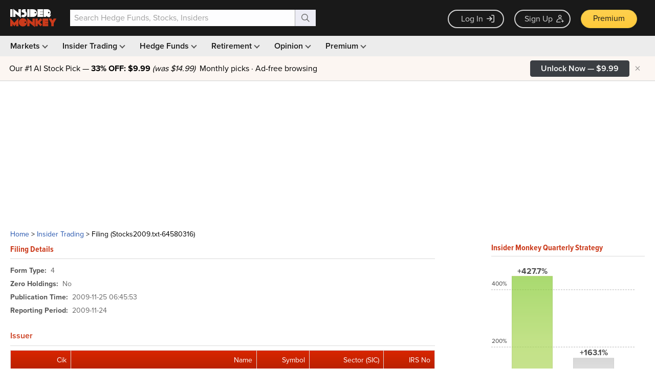

--- FILE ---
content_type: text/html; charset=UTF-8
request_url: https://www.insidermonkey.com/insider-trading/filing/319751
body_size: 1828
content:
<!DOCTYPE html>
<html lang="en">
<head>
    <meta charset="utf-8">
    <meta name="viewport" content="width=device-width, initial-scale=1">
    <title></title>
    <style>
        body {
            font-family: "Arial";
        }
    </style>
    <script type="text/javascript">
    window.awsWafCookieDomainList = [];
    window.gokuProps = {
"key":"AQIDAHjcYu/GjX+QlghicBgQ/[base64]",
          "iv":"CgAF5jbC9AAAZxzR",
          "context":"p4mLlzdkbTI91ik9kmTUWyV0ORAyUXSFtgl8cf79GVTbuZhVMP+Wxqq9CtjkjUB4bHY45qzNmtyV9QWFZgZzM4c5rcGzVp5S8Lw3Qey5biiGLt+MQnNizcBea3wjJDWrbYY+FdG83hGrRf57o2qdTYXdn+vzZcbtvduC2IdszJU/3N/XOzwDGadOERABMRPQx1Q25mgRwAwk8Ha3QW9B+rsNCz7GgnPrNKIO8lXJpoMBV90XBd6CrITWGIBuiKIiIqxiPN8oT/dOaskBW4eL6iwzFGN18+XBL4JH0x+4bA3KCH8lLrMxsTjhGi35tuI0jkEjZX9KTcDyU30iXdW12Z2uBpNxBUZtBSwLi95PXkqPRhJ7oOkGoyHe7+o1LOQgRQ=="
};
    </script>
    <script src="https://1ce4657079f1.7eb4f715.us-west-1.token.awswaf.com/1ce4657079f1/d4f1ea11d536/54d69bf61201/challenge.js"></script>
</head>
<body>
    <div id="challenge-container"></div>
    <script type="text/javascript">
        AwsWafIntegration.saveReferrer();
        AwsWafIntegration.checkForceRefresh().then((forceRefresh) => {
            if (forceRefresh) {
                AwsWafIntegration.forceRefreshToken().then(() => {
                    window.location.reload(true);
                });
            } else {
                AwsWafIntegration.getToken().then(() => {
                    window.location.reload(true);
                });
            }
        });
    </script>
    <noscript>
        <h1>JavaScript is disabled</h1>
        In order to continue, we need to verify that you're not a robot.
        This requires JavaScript. Enable JavaScript and then reload the page.
    </noscript>
</body>
</html>

--- FILE ---
content_type: application/javascript
request_url: https://prism.app-us1.com/?a=69633062&u=https%3A%2F%2Fwww.insidermonkey.com%2Finsider-trading%2Ffiling%2F319751&r=https%3A%2F%2Fwww.insidermonkey.com%2Finsider-trading%2Ffiling%2F319751
body_size: 123
content:
window.visitorGlobalObject=window.visitorGlobalObject||window.prismGlobalObject;window.visitorGlobalObject.setVisitorId('dbf62481-bbe0-43e1-8810-060638fc73f2', '69633062');window.visitorGlobalObject.setWhitelistedServices('tracking', '69633062');